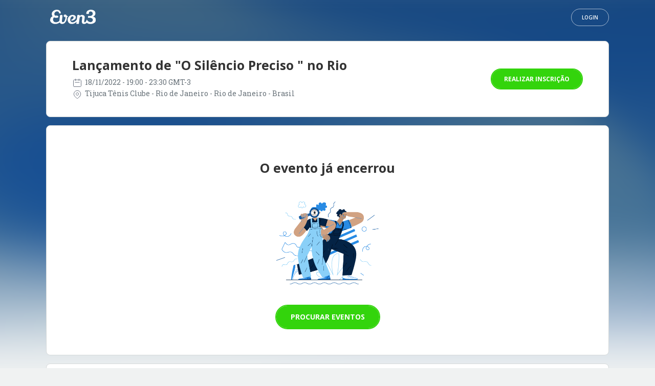

--- FILE ---
content_type: application/x-javascript
request_url: https://www.even3.com.br/ScriptsViews/Site/SiteCtrl.js?v=67b4245c-ccf0-46e3-9740-b3e938058299
body_size: 5393
content:
var app = angular.module('even3', ['ui.bootstrap', 'ui.utils', 'ui.bootstrap.buttons', 'pascalprecht.translate', 'cgNotify', 'ngCookies',
  'ngAnimate', 'ngResource', 'smart-table', 'ngSanitize', 'nemLogging', 'hm.readmore', 'ui-leaflet', 'duScroll']);


app.run(function ($cookies, $translate) {

  var langUrl = window.location.href.split("lang=")[1];
  //var lang = language || $cookies.get('__APPLICATION_LANGUAGE') || getLanguageBrownser($window);

  if (langUrl == undefined)
    var lang = language || $cookies.get('__APPLICATION_LANGUAGE');
  else
    var lang = langUrl.substr(0, 2);

  $cookies.put('__APPLICATION_LANGUAGE', lang);
  $translate.use(lang);
});

app.config(function ($translateProvider, $compileProvider) {
  //uiGmapGoogleMapApiProvider.configure({
  //  key: 'AIzaSyCpo5WQiynTQD-hm8CRobXn9FDhEDElVpA',
  //  v: '3',
  //  libraries: 'geometry'
  //});

  $compileProvider.debugInfoEnabled(false);

  $translateProvider.useStaticFilesLoader({
    prefix: '/Translations/',
    suffix: '.json?version=' + versaoFileTranslate
  });

  $translateProvider.preferredLanguage('pt');
  $translateProvider.forceAsyncReload(true);
});

app.controller('SiteCtrl', function ($scope, $document, $uibModal, $window, notify, $translate, $filter, siteRepository, $cookies, analyticsRepository) {
  $scope.viewModel = siteRepository.getViewModel();
  $scope.carregandoGerarCheckout = false;
  $scope.qtdExibicaoSubmissaoAreaTematica = 5;
  if ($scope.viewModel.even3Analytics.ativado) {
    analyticsRepository.analyticsHotsite($scope.viewModel.even3Analytics.content, $scope.viewModel.even3Analytics.token);
  }

  history.pushState(null, "", removeUrlParameter(window.location, "code"));

  function removeUrlParameter(url, paramKey) {
    var r = new URL(url);
    r.searchParams.delete(paramKey);
    return r.href;
  }

  if ($scope.viewModel.areaSiteEvento !== undefined) {
    $scope.areaSiteEvento = $scope.viewModel.areaSiteEvento;
  }

  $scope.viewModel.afiliadoInscricao = getParameterByName('a');

  $scope.temCupomAplicado = function (areaSiteEvento) {
    var cupomDesconto = getParameterByName('cp');
    if (cupomDesconto != null) {
      var aplicouCupom = false;
      areaSiteEvento.jsonObj.forEach(function (item) {
        if (item.ingressoPrecoAtual.aplicouCupom) {
          aplicouCupom = true;
        }
      })
      if (!aplicouCupom)
        $scope.erroMensagemCupom = "Erro";
    }
    return aplicouCupom;
  }

  $scope.goToInscricoes = function () {
    var someElement = angular.element(document.getElementById('inscricoes'));
    $document.scrollToElement(someElement, 50, 1100);

    var botaoFlutuante = document.getElementById('btn-registration-floating');
    if (botaoFlutuante != null) {
      botaoFlutuante.style.display = 'none';
    }
  }

  $scope.qtdPalestrantes = 12;
  $scope.carregandoContato = false;
  $scope.mensagemEnviada = false;
  $scope.aceiteTermosDeUso = false;
  $scope.mostraContato = false;
  $scope.imagemFundo = "";
  $scope.exibirDataFim = ($scope.viewModel.evento.diaUnico == false && $scope.viewModel.evento.dataFim != null) ? true : false;

  $scope.contato = {
    nome: null,
    email: null,
    mensagem: null,
    reCaptcha: null
  };

  $scope.tiles = {
    url: "https://{s}.tile.openstreetmap.org/{z}/{x}/{y}.png",
    options: {
      attribution: '<a href="https://wikimediafoundation.org/wiki/Maps_Terms_of_Use">Wikimedia maps</a> | Map data &copy; <a href="http://www.openstreetmap.org/copyright">OpenStreetMap</a> contributors'
    }
  }

  $scope.centerMap = {
    lat: parseFloat($scope.viewModel.evento.latitude),
    lng: parseFloat($scope.viewModel.evento.logitude) + 0.01,
    zoom: 15
  }
  $scope.markers = {
    mainMarker: {
      lat: parseFloat($scope.viewModel.evento.latitude),
      lng: parseFloat($scope.viewModel.evento.logitude),
      focus: true,
      draggable: false,
      zoom: 14
    }
  }
  $scope.options = {
    scrollWheelZoom: false,
    zoomControl: true
  };

  $scope.mostrarContato = function () {

    const node = document.createElement('script');
    node.src = 'https://www.google.com/recaptcha/enterprise.js?hl=pt-BR'
    node.type = 'text/javascript';
    document.getElementsByTagName('head')[0].appendChild(node);

    $scope.mostraContato = true;
  }

  $scope.enviarContato = function () {
    var reCaptcha = document.getElementById("hfReCaptcha").value;
    $scope.contato.reCaptcha = reCaptcha;
    $scope.mensagemEnviada = false;
    $scope.carregandoContato = true;
    $scope.erroMensagem = null;
    siteRepository.enviarContato($scope.contato, $scope.viewModel.evento.keyEvent).$promise.then(
      function (response) {
        if (response.IsValid) {
          $scope.contato = {
            nome: null,
            email: null,
            mensagem: null,
            reCaptcha: null
          };
          $scope.aceiteTermosDeUso = false;
          $scope.mostraContato = false;
          $scope.carregandoContato = false;
          $scope.mensagemEnviada = true;
        } else {
          $scope.erroMensagem = response.Message;
          $scope.carregandoContato = false;
        }
      },
      function () { $scope.carregandoContato = false; }
    ).finally(function () {
      grecaptcha.reset();
    });
  };
  function insertParam(key, value) {
    key = encodeURI(key); value = encodeURI(value);

    var kvp = document.location.search.substr(1).split('&');

    var i = kvp.length; var x; while (i--) {
      x = kvp[i].split('=');

      if (x[0] == key) {
        x[1] = value;
        kvp[i] = x.join('=');
        break;
      }
    }

    if (i < 0) { kvp[kvp.length] = [key, value].join('='); }

    //this will reload the page, it's likely better to store this until finished
    document.location.search = kvp.join('&');
  }

  $scope.alterarIdioma = function (lingua) {
    insertParam('lang', lingua);
  };

  if (window.location.href.split("lang=")[1] == undefined)
    $scope.langDropDown = language || $cookies.get('__APPLICATION_LANGUAGE') || getLanguageBrownser($window);
  else
    $scope.langDropDown = window.location.href.split("lang=")[1];

  $scope.existeEntradaPaga = function (listaIngresso) {
    //var entradaPaga = false;
    for (var i = 0; i < listaIngresso.length; i++) {
      var ingresso = listaIngresso[i];

      for (var j = 0; j < ingresso.valores.length; j++) {
        var valorIngresso = ingresso.valores[j];
        if (valorIngresso.valor != 0) {
          return true;
        }
      }
    }

    return false;
  };

  $scope.gerarCheckout = function (listaIngresso) {
    $scope.erroMensagem = null;
    $scope.carregandoGerarCheckout = true;

    var model = {
      listaIngresso: $scope.entradasComQuantidade(listaIngresso),
      idEvento: $scope.viewModel.evento.id,
      urlRetornocheckout: '',
      idPessoaLogada: null,
      afiliadoInscricao: $scope.viewModel.afiliadoInscricao,
      lang: getLanguageQueryString(),
      cupomDeDesconto: getParameterByName('cp'),
      queryString: $scope.viewModel.queryString,
      referer: $scope.viewModel.referer
    };

    if ($scope.existeEntradaPaga(model.listaIngresso)) {
      /*FB: Adicionar ao carrinho*/
      try { fbq('track', 'AddToCart'); } catch (err) { }
    }

    siteRepository.gerarCheckout(model).$promise.then(
      function (response) {
        if (response.IsValid) {
          window.location = response.Url;
        } else {

          if (response.Message == "Error") {
            $scope.erroMensagem = "Algo inesperado aconteceu. Favor tentar novamente.";
            window.location = window.location;
          } else {
            $scope.erroMensagem = response.Message;
            $scope.carregandoGerarCheckout = false;
          }
        }
      },
      function () {
        $scope.erroMensagem = "Algo inesperado aconteceu. Atualize a página e tente novamente.";
        $scope.carregandoGerarCheckout = false;
      }
    );
  };


  $scope.enviarContatoWhiteLabel = function () {
    $scope.mensagemEnviada = false;
    $scope.carregandoContato = true;
    $scope.erroMensagem = null;
    siteRepository.enviarContatoWhiteLabel($scope.contato, $scope.viewModel.evento.keyEvent).$promise.then(
      function (response) {
        if (response.IsValid) {
          $scope.contato = null;
          $scope.mostraContato = false;
          $scope.carregandoContato = false;
          $scope.mensagemEnviada = true;
        } else {
          $scope.erroMensagem = response.Message;
          $scope.carregandoContato = false;
        }
      },
      function () { $scope.carregandoContato = false; }
    );
  }

  $scope.cancelarContato = function () {
    $scope.mostraContato = false;
    $scope.mensagemEnviada = false;
  }

  function htmlToPlaintext(text) {
    var str = text ? String(text).replace(/<[^>]+>/gm, '') : '';
    return replaceAll(str, '&nbsp;', '').trim();
  }

  function replaceAll(str, find, replace) {
    return str.replace(new RegExp(find, 'g'), replace);
  }

  //abrir padrão
  $scope.abrirModalPadrao = function (titulo, texto) {
    var modalInstance = $uibModal.open({
      templateUrl: 'modalPadrao.html',
      controller: 'ModalPadraoCtrl',
      resolve: {
        titulo: function () {
          return titulo;
        },
        conteudo: function () {
          return texto;
        }
      }
    });
  }

  $scope.abrirModalAtividade = function (item) {
    var modalInstance = $uibModal.open({
      templateUrl: 'modalAtividade.html',
      controller: 'ModalAtividadeCtrl',
      resolve: {
        item: function () {
          return item;
        },
        cultura: function () {
          return $scope.viewModel.evento.cultura;
        },
        habilitarHtmlModalAtividade: function () {
          return $scope.viewModel.habilitarHtmlModalAtividade;
        }
      }
    });
  }

  $scope.abrirModalPalestrante = function (item) {
    var modalInstance = $uibModal.open({
      templateUrl: 'modalPalestrante.html',
      controller: 'ModalPalestranteCtrl',
      resolve: {
        item: function () {
          return item;
        }
      }
    });
  }
  if ($scope.viewModel.configuracaoSiteBasico) {

    if ($scope.viewModel.configuracaoSiteBasico.exibirMensagemUrgente) {
      var titulo = $scope.viewModel.configuracaoSiteBasico.tituloMensagemUrgente;
      var conteudo = $scope.viewModel.configuracaoSiteBasico.conteudoMensagemUrgente;
      $scope.abrirModalPadrao(titulo, conteudo);
    }
  }

  // Inscrições
  $scope.inseriuQuantidadeEntrada = function (entradas) {
    let filtrado = $scope.entradasComQuantidade(entradas);
    return filtrado != null && filtrado.length > 0;
  }
  $scope.entradasComQuantidade = function (entradas) {
    return $filter('filter')(entradas, function (item) { return item.quantidade > 0; });
  }
  $scope.isAntesDoPrazo = function (entrada) {
    return new Date(entrada.validoDe) > Date.now();
  }

  $scope.isDepoisDoPrazo = function (entrada) {
    return new Date(entrada.validoAte) < Date.now();
  }
  $scope.valorTotalInscricao = function (entradas) {

    let total = 0;
    for (let index in entradas) {
      if (entradas[index].quantidade > 0 && entradas[index].ingressoPrecoAtual != null) {
        if (entradas[index].ingressoPrecoAtual.aplicouCupom) {
          total += entradas[index].quantidade * entradas[index].ingressoPrecoAtual.valorComDesconto;
        } else {
          total += entradas[index].quantidade * entradas[index].ingressoPrecoAtual.valor;
        }
      }
    }

    return total;
  }

  $scope.temInscricaoDoacao = function (entradas) {
    var temDoacao = $filter('filter')(entradas, function (item) { return item.doacao && item.quantidade > 0 });
    return temDoacao.length > 0;
  }

  $scope.chegouQuantidadeMaxima = function (entrada) {
    let status = false;
    if (entrada.tipoQuantidadeEntrada == 'unica' || entrada.tipoQuantidadeEntrada == 'maisdeum') {
      status = entrada.quantidade == entrada.quantidadeMaxima;
    } else if (entrada.tipoQuantidadeEntrada == 'porgrupo') {
      status = entrada.quantidade + entrada.quantidadeMaximaCompra > entrada.quantidadeMaxima;
    }
    return status;
  }

  $scope.alterarQuantidadeEntrada = function (entrada, isAdicionar) {

    entrada.msgQuantidadeEntrada = "";

    //Logica de comar o botao mais e menos
    if (isAdicionar) {

      let quantidadeParaAdicionar = entrada.quantidade + entrada.quantidadeMinimaCompra;

      if (entrada.vagasDisponiveis && quantidadeParaAdicionar > entrada.vagasDisponiveis) {
        entrada.msgQuantidadeEntrada = "Disponibilidade de vagas atingida";
      }
      else if (quantidadeParaAdicionar > entrada.quantidadeMaximaCompra) {
        entrada.msgQuantidadeEntrada = "Limite máximo atingido";
      }
      else {
        entrada.quantidade = quantidadeParaAdicionar;
      }

    }
    else {
      if (entrada.quantidade <= 0) {
        entrada.quantidade = 0;
      } else {
        entrada.quantidade -= entrada.quantidadeMinimaCompra;
      }
    }
  }

  $scope.exibirBotalInscricao = function (entradas) {
    var itens = $filter('filter')(entradas, function (item) { return item.controleLabelCaixa.ingressoDisponivel == true; });
    return itens != null && itens.length > 0;
  }

  $scope.apenasGratis = function (listaEntradas) {
    for (i in listaEntradas) {
      var itens = $filter('filter')(listaEntradas[i].valores, function (item) { return item.valorTotal > 0; });
      if (itens != null && itens.length > 0) {
        return false;
      }
    }
    return true;
  }

  $scope.apenasUmaEntrada = function (listaEntradas) {
    if (listaEntradas.length == 1 && listaEntradas[0].tipoQuantidadeEntrada == 'unica') {
      listaEntradas[0].quantidade = 1;
      return true;
    }
    return false;
  }

  $scope.carregandoCheckout = false;

  $scope.ordemPorDataEstrangeira = function (atividade) {
    var dataSplit = atividade.dataInicio.split('/')
    var dataInicio = dataSplit.reverse().join('-');
    var horaInicio = atividade.horaInicio;
    var dateTimeString = dataInicio + ' ' + horaInicio;
    var date = new Date(dateTimeString);
    return date;
  }

  $scope.ordemPorHoraInicio = function (atividade) {
    var amPmHoraIncio = atividade.horaInicio.split(' ');
    if (amPmHoraIncio.indexOf('AM') != -1 || amPmHoraIncio.indexOf('PM') != -1) {
      amPmHoraIncio = $scope.converterPara24Horas(atividade.horaInicio);
      return amPmHoraIncio;
    }
    return atividade.horaInicio;
  };

  $scope.ordemPorHoraFim = function (atividade) {
    var amPmHoraFim = atividade.horaFim.split(' ');
    if (amPmHoraFim.indexOf('AM') != -1 || amPmHoraFim.indexOf('PM') != -1) {
      amPmHoraFim = $scope.converterPara24Horas(atividade.horaFim);
      return amPmHoraFim;
    }
    return atividade.horaFim;
  };

  $scope.converterPara24Horas = function (time) {
    var hours = parseInt(time.substr(0, 2));
    if (time.indexOf('AM') != -1 && hours == 12) {
      time = time.replace('12', '0');
    } if (time.indexOf('PM') != -1 && hours < 12) {
      time = time.replace(hours, (hours + 12));
    } time = time.replace(':', '').trim();
    return parseInt(time.replace(/(AM|PM)/, ''));
  }

  $scope.exibeBotaoInscricaoNoCanto = false;

  $scope.acessoLiberadoAreaPrivada = false;

  $scope.exibirAreaPrivada = function () {
    if ($scope.viewModel.evento.idPrivacidadeEvento > 2 && !$scope.acessoLiberadoAreaPrivada) {
      return true;
    }
    else
      return false;
  };


  // Página de acesso privacidade
  $scope.step = 1;
  $scope.idPrivacidadeEvento = $scope.viewModel.evento.idPrivacidadeEvento;
  $scope.senhaAcesso = '';
  $scope.codigoAcesso = '';
  $scope.returnErrorSenha = false;

  $scope.acessarEventoSenha = function (senha) {
    $scope.carregandoAcessoPrivate = true;
    siteRepository.verificarSenhaAcessoEvento(senha, $scope.viewModel.evento.id).$promise.then(
      function (response) {
        if (response.IsValid) {
          let url = new URL(window.location.href);
          url.searchParams.append("code", senha);
          window.location = url;
        } else {
          notify({ title: $translate.instant('Notify_Title_Atencao'), message: response.Message, classes: 'warning', log: true });
          $scope.carregandoAcessoPrivate = false;
        }
      },
      function () {
        notify({ title: $translate.instant('Error'), message: response.Message, classes: 'danger', log: true });
        $scope.carregandoAcessoPrivate = false;
      }
    );
  }
  $scope.enviarCodigoNoEmail = function (email) {
    $scope.carregandoAcessoPrivateCodigo = true;
    $scope.email = email;
    siteRepository.enviarCodigoEmail(email, $scope.viewModel.evento.id).$promise.then(
      function (response) {
        if (response.IsValid) {
          $scope.carregandoAcessoPrivateCodigo = false;
          $scope.returnErrorCodigo = false;
          $scope.step = 2;
          notify({ title: $translate.instant('Notify_Title_Sucesso'), message: $translate.instant('Notify_EmailEnviadoComSucesso'), classes: 'success', log: false });
        } else {
          $scope.carregandoAcessoPrivateCodigo = false;
          $scope.returnErrorCodigo = true;
          notify({ title: $translate.instant('Notify_Title_Atencao'), message: response.Message, classes: 'warning', log: false });
        }
      },
      function () {
        notify({ title: $translate.instant('Error'), message: result.Message, classes: 'danger', log: true });
        $scope.carregandoAcessoPrivateCodigo = false;
        $scope.returnErrorCodigo = true;
      }
    );
  }
  $scope.acessarEventoPorCodigo = function (email, codigo) {
    var model = {
      email: email,
      codigo: codigo,
      idEvento: $scope.viewModel.evento.id
    }
    $scope.carregandoAcessoPrivateCodigo = true;
    siteRepository.validarCodigoLogin(model).$promise.then(
      function (response) {
        if (response.IsValid) {
          $scope.returnErrorCodigo = false;
          window.location = window.location.href;
          //notify({ title: $translate.instant('Notify_Title_Sucesso'), message: $translate.instant('Sucesso'), classes: 'success', log: false });
        } else {

          $scope.carregandoAcessoPrivateCodigo = false;
          $scope.returnErrorCodigo = true;
          notify({ title: $translate.instant('Notify_Title_Atencao'), message: response.Message, classes: 'warning', log: false });
        }
      },
      function () {
        notify({ title: $translate.instant('Error'), message: response.Message, classes: 'danger', log: true });
        $scope.carregandoAcessoPrivateCodigo = false;
        $scope.returnErrorCodigo = true;
      }
    );
  }

  // Fim do código página de acesso privacidade

  $scope.testeCarregamento = function (item) {
    $scope.carregandoCarai = true
  }

  $scope.lead = {
    nome: '',
    email: '',
    reCaptcha: null,
    urlEvento: $scope.viewModel.evento.url,
    ehEmpresaDominioProprio: $scope.viewModel.evento.ehEmpresaDominioProprio
  }

  $scope.rodarScriptCaptcha = function (value) {
    if (value.length > 0) {
      const node = document.createElement('script');
      node.src = 'https://www.google.com/recaptcha/enterprise.js?hl=pt-BR'
      node.type = 'text/javascript';
      document.getElementsByTagName('head')[0].appendChild(node);
    }
  }

  $scope.salvarLead = function () {
    $scope.carregarSalvar = true;

    if (!$scope.viewModel.evento.ehEmpresaDominioProprio) {
      $scope.lead.reCaptcha = document.getElementById("hfReCaptcha").value;
    }
    siteRepository.adicionarLead($scope.lead).$promise.then(
      function (data) {
        if (data.IsValid) {
          $scope.lead.nome = '';
          $scope.lead.email = '';
          $scope.lead.reCaptcha = null;
          $scope.carregarSalvar = false;
          $scope.messagemErro = false;
          $scope.mensagemEnviadaLead = data.Message;
        } else {
          $scope.messagemErro = data.Message;
          $scope.carregarSalvar = false;
          $scope.showErro = true;
          $scope.lead.reCaptcha = null;
          $scope.mensagemEnviadaLead = false;
        }
      },
      function (data) {
        $scope.carregarSalvar = false;
        $scope.showErro = true;
        $scope.messagemErro = data.Message;
        $scope.lead.reCaptcha = null;
        $scope.mensagemEnviadaLead = false;
      }
    );

  }

  document.addEventListener('scroll', function (e) {
    let documentHeight = document.body.scrollHeight;
    let currentScroll = window.scrollY + window.innerHeight;
    let botaoFlutuante = document.getElementById('btn-registration-floating');
    let modifier = 200;
    if (currentScroll + modifier > documentHeight && window.innerWidth < 600) {
      if (botaoFlutuante != null) {
        botaoFlutuante.style.display = 'none';
      }
    }
    else {
      if (botaoFlutuante != null) {
        botaoFlutuante.style.display = 'block';
      }
    }
  });

  //Redimensionar o widget depois que o angular roda por completo
  $scope.$evalAsync(function () {
    setTimeout(function () {
      if ('parentIFrame' in window) {
        window.parentIFrame.sendMessage(document.body.offsetHeight);
      }
    }, 1000);
  });

});

app.controller('ModalPadraoCtrl', function ($scope, $uibModalInstance, titulo, conteudo) {
  $scope.titulo = titulo;
  $scope.conteudo = conteudo;

  $scope.cancel = function () {
    $uibModalInstance.dismiss('cancel');
  };

});

app.controller('ModalAtividadeCtrl', function ($scope, $uibModalInstance, $sce, item, cultura, habilitarHtmlModalAtividade) {
  $scope.atividade = item;
  $scope.cultura = cultura;
  $scope.habilitarHtmlModalAtividade = habilitarHtmlModalAtividade;
  $scope.cancel = function () {
    $uibModalInstance.dismiss('cancel');
  };

  $scope.trustAsHtml = function (string) {
    return $sce.trustAsHtml(string);
  };
});

app.controller('ModalPalestranteCtrl', function ($scope, $uibModalInstance, item) {
  $scope.palestrante = item;

  $scope.cancel = function () {
    $uibModalInstance.dismiss('cancel');
  };


});

app.controller('RegisterCtrl', function ($scope, siteRepository) {
  $scope.viewModel = siteRepository.getViewModel();

});

app.controller('ModalColetarEmailCtrl', function ($scope, emailPreenchido, $uibModalInstance) {
  $scope.emailPreenchido = emailPreenchido;


  $scope.cancel = function () {
    $uibModalInstance.dismiss('cancel');
  };

})


--- FILE ---
content_type: image/svg+xml
request_url: https://static.even3.com/assets/icons/hotsite/calendar02.svg
body_size: 44
content:
<svg width="100" height="100" viewBox="0 0 100 100" fill="none" xmlns="http://www.w3.org/2000/svg">
<path d="M33.3333 29.1667V12.5M66.6667 29.1667V12.5M29.1667 45.8333H70.8333M20.8333 87.5H79.1667C81.3768 87.5 83.4964 86.622 85.0592 85.0592C86.622 83.4964 87.5 81.3768 87.5 79.1667V29.1667C87.5 26.9565 86.622 24.8369 85.0592 23.2741C83.4964 21.7113 81.3768 20.8333 79.1667 20.8333H20.8333C18.6232 20.8333 16.5036 21.7113 14.9408 23.2741C13.378 24.8369 12.5 26.9565 12.5 29.1667V79.1667C12.5 81.3768 13.378 83.4964 14.9408 85.0592C16.5036 86.622 18.6232 87.5 20.8333 87.5Z" stroke="#6B7280" stroke-width="5" stroke-linecap="round" stroke-linejoin="round"/>
</svg>


--- FILE ---
content_type: application/x-javascript
request_url: https://www.even3.com.br/Scripts/angular-notify-even3.js?v=67b4245c-ccf0-46e3-9740-b3e938058299
body_size: 1937
content:
angular.module('cgNotify', []).factory('notify', ['$timeout', '$http', '$compile', '$templateCache', '$rootScope',
    function ($timeout, $http, $compile, $templateCache, $rootScope) {

        var startTop = 60;
        var verticalSpacing = 15;
        var defaultDuration = 8000;
        var defaultTemplateUrl = 'angular-notify.html';
        var position = 'right';
        var container = document.body;
        var maximumOpen = 4;
        var log = false;

        var messageElements = [];
        var openNotificationsScope = [];

        var notify = function (args) {

            if (typeof args !== 'object') {
                args = { message: args };
            }

            args.duration = args.duration ? args.duration : defaultDuration;
            args.templateUrl = args.templateUrl ? args.templateUrl : defaultTemplateUrl;
            args.container = args.container ? args.container : container;
            args.classes = args.classes ? args.classes : '';
            args.log = args.log ? args.log : false;

            if (args.classes) {
                if (args.classes === 'warning' || args.classes === 'danger') {
                    var audio = new Audio('https://static.even3.com/assets/sounds/chord_prompt.mp3');
                    if (audio) audio.play();
                }
                else if (args.classes === 'success') {
                    var audio = new Audio('https://static.even3.com/assets/sounds/chord_nice.mp3');
                    if (audio) audio.play();
                }
            }

            var scope = args.scope ? args.scope.$new() : $rootScope.$new();
            scope.$position = args.position ? args.position : position;
            scope.$message = args.message;
            scope.$title = args.title;
            scope.$classes = args.classes;
            scope.$messageTemplate = args.messageTemplate;

            if (log) {
                ga('send', 'exception', {
                    'title': args.title,
                    'message': args.message,
                });
            }

            if (maximumOpen > 0) {
                var numToClose = (openNotificationsScope.length + 1) - maximumOpen;
                for (var i = 0; i < numToClose; i++) {
                    openNotificationsScope[i].$close();
                }
            }

            $http.get(args.templateUrl, { cache: $templateCache }).then(function (template) {

                var templateElement = $compile(template.data)(scope);
                templateElement.bind('webkitTransitionEnd oTransitionEnd otransitionend transitionend msTransitionEnd', function (e) {
                    if (e.propertyName === 'opacity' || e.currentTarget.style.opacity === 0 ||
                        (e.originalEvent && e.originalEvent.propertyName === 'opacity')) {

                        templateElement.remove();
                        messageElements.splice(messageElements.indexOf(templateElement), 1);
                        openNotificationsScope.splice(openNotificationsScope.indexOf(scope), 1);
                        layoutMessages();
                    }
                });

                if (args.messageTemplate) {
                    var messageTemplateElement;
                    for (var i = 0; i < templateElement.children().length; i++) {
                        if (angular.element(templateElement.children()[i]).hasClass('cg-notify-message-template')) {
                            messageTemplateElement = angular.element(templateElement.children()[i]);
                            break;
                        }
                    }
                    if (messageTemplateElement) {
                        messageTemplateElement.append($compile(args.messageTemplate)(scope));
                    } else {
                        throw new Error('cgNotify could not find the .cg-notify-message-template element in ' + args.templateUrl + '.');
                    }
                }

                angular.element(args.container).append(templateElement);
                messageElements.push(templateElement);

                if (scope.$position === 'center') {
                    $timeout(function () {
                        scope.$centerMargin = '-' + (templateElement[0].offsetWidth / 2) + 'px';
                    });
                }

                scope.$close = function () {
                    //templateElement.css('opacity', 0).attr('data-closing', 'true');
                    templateElement.addClass('animated bounceOutRight');
                    layoutMessages();
                };

                var layoutMessages = function () {
                    var j = 0;
                    var currentY = startTop;
                    for (var i = messageElements.length - 1; i >= 0; i--) {
                        var shadowHeight = 10;
                        var element = messageElements[i];
                        var height = element[0].offsetHeight;
                        var top = currentY + height + shadowHeight;
                        if (element.attr('data-closing')) {
                            top += 0;
                        } else {
                            currentY += height + verticalSpacing;
                        }
                        element.css('top', top + 'px').css('margin-top', '-' + (height + shadowHeight) + 'px').css('visibility', 'visible').addClass('animated bounceInRight');
                        j++;
                    }
                };

                $timeout(function () {
                    layoutMessages();
                });

                if (args.duration > 0) {
                    $timeout(function () {
                        scope.$close();
                    }, args.duration);
                }

            }, function (data) {
                throw new Error('Template specified for cgNotify (' + args.templateUrl + ') could not be loaded. ' + data);
            });

            var retVal = {};

            retVal.close = function () {
                if (scope.$close) {
                    scope.$close();
                }
            };

            Object.defineProperty(retVal, 'message', {
                get: function () {
                    return scope.$message;
                },
                set: function (val) {
                    scope.$message = val;
                }
            });

            openNotificationsScope.push(scope);

            return retVal;

        };

        notify.config = function (args) {
            startTop = !angular.isUndefined(args.startTop) ? args.startTop : startTop;
            verticalSpacing = !angular.isUndefined(args.verticalSpacing) ? args.verticalSpacing : verticalSpacing;
            defaultDuration = !angular.isUndefined(args.duration) ? args.duration : defaultDuration;
            defaultTemplateUrl = args.templateUrl ? args.templateUrl : defaultTemplateUrl;
            position = !angular.isUndefined(args.position) ? args.position : position;
            container = args.container ? args.container : container;
            maximumOpen = args.maximumOpen ? args.maximumOpen : maximumOpen;
        };

        notify.closeAll = function () {
            for (var i = messageElements.length - 1; i >= 0; i--) {
                var element = messageElements[i];
                element.css('opacity', 0);
            }
        };

        return notify;
    }
]);

angular.module('cgNotify').run(['$templateCache', function ($templateCache) {
    'use strict';

    $templateCache.put('angular-notify.html',
        "<div class=\"cg-notify-message\" ng-class=\"[$classes, \n" +
        "    $position === 'center' ? 'cg-notify-message-center' : '',\n" +
        "    $position === 'left' ? 'cg-notify-message-left' : '',\n" +
        "    $position === 'right' ? 'cg-notify-message-right' : '']\"\n" +
        "    ng-style=\"{'margin-left': $centerMargin}\">\n" +
        "\n" +
        "    <div ng-show=\"!$messageTemplate\">\n" +
        "        <h2>{{$title}}</h2>\n" +
        "        <p>{{$message}}</p>\n" +
        "    </div>\n" +
        "\n" +
        "    <div ng-show=\"$messageTemplate\" class=\"cg-notify-message-template\">\n" +
        "        \n" +
        "    </div>\n" +
        "\n" +
        "    <button type=\"button\" class=\"cg-notify-close\" ng-click=\"$close()\">\n" +
        "        <span aria-hidden=\"true\">&times;</span>\n" +
        "        <span class=\"cg-notify-sr-only\">Close</span>\n" +
        "    </button>\n" +
        "\n" +
        "</div>"
    );

}]);